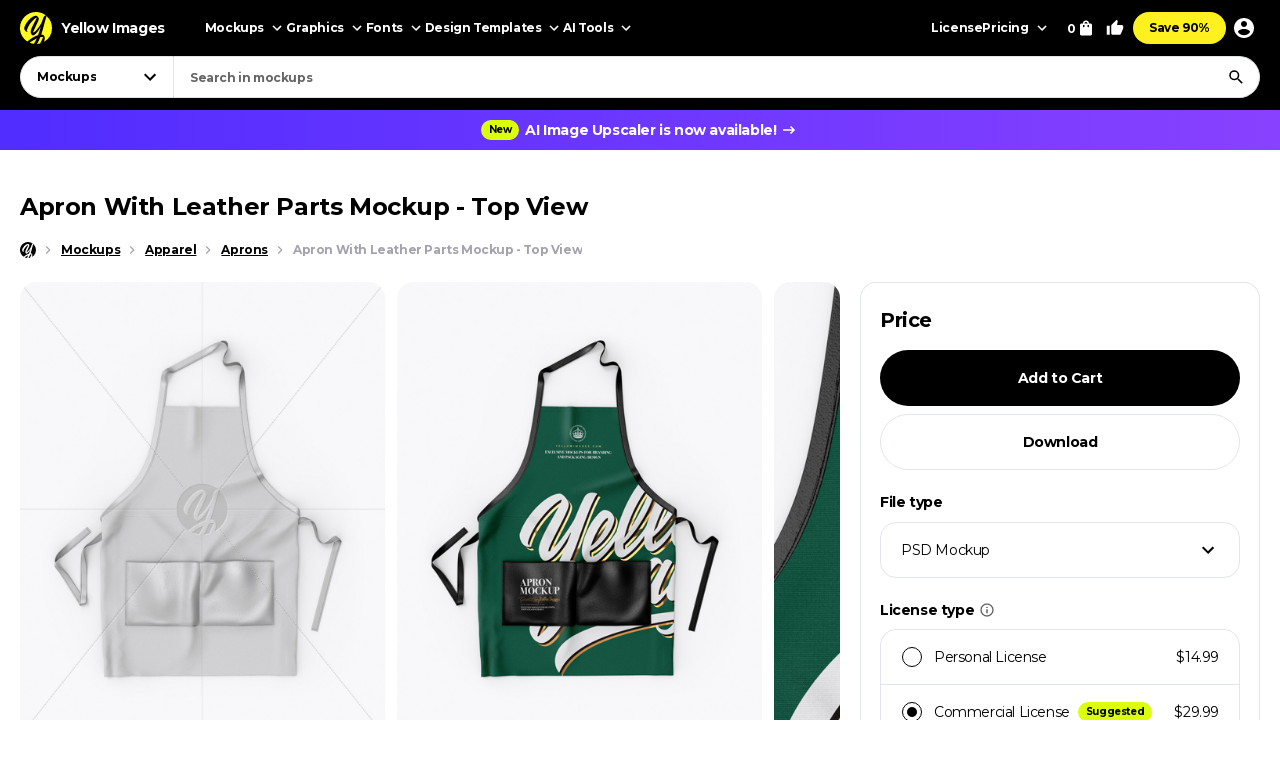

--- FILE ---
content_type: text/html; charset=UTF-8
request_url: https://yellowimages.com/mockups/r/227017
body_size: 540
content:
<li class="product-impressions card card_om" data-id="224799" data-sku="23498" data-category="Mockups/Apparel Mockups/Apron Mockups" data-price="14.99">
<div class="card__inner">
<a class="card__link-overlay js-card-popup" href="/stock/apron-with-leather-parts-mockup-front-view-23498" title="Apron With Leather Parts Mockup - Front View"></a>
<a class="card__link js-card-popup" href="/stock/apron-with-leather-parts-mockup-front-view-23498" title="Apron With Leather Parts Mockup - Front View">
<div class="card__thumb skeleton">
<div class="card__bg lazyload" data-src="https://yi-files.yellowimages.com/content/2017/11/59fb275681031.jpg"></div><img class="card__img lazyload" width="466" height="580" src="https://yi-files.yellowimages.com/content/2017/11/59fb275614813.jpg" srcset="[data-uri]" data-srcset="https://yi-files.yellowimages.com/content/2017/11/59fb275614813.jpg" alt="Apron With Leather Parts Mockup - Front View">
</div>
<div class="card__title-wrap">
<div class="card__title">Apron With Leather Parts Mockup - Front View</div>
<div class="card__type">
</div>
</div>
</a>
</div>
</li><li class="product-impressions card card_om" data-id="226812" data-sku="23603" data-category="Mockups/Apparel Mockups/Apron Mockups" data-price="14.99">
<div class="card__inner">
<a class="card__link-overlay js-card-popup" href="/stock/apron-mockup-top-view-23603" title="Apron Mockup - Top View"></a>
<a class="card__link js-card-popup" href="/stock/apron-mockup-top-view-23603" title="Apron Mockup - Top View">
<div class="card__thumb skeleton">
<div class="card__bg lazyload" data-src="https://yi-files.yellowimages.com/content/2017/11/5a019c4b0f240.jpg"></div><img class="card__img lazyload" width="466" height="580" src="https://yi-files.yellowimages.com/content/2017/11/5a019c4a91ece.jpg" srcset="[data-uri]" data-srcset="https://yi-files.yellowimages.com/content/2017/11/5a019c4a91ece.jpg" alt="Apron Mockup - Top View">
</div>
<div class="card__title-wrap">
<div class="card__title">Apron Mockup - Top View</div>
<div class="card__type">
</div>
</div>
</a>
</div>
</li><li class="product-impressions card card_om" data-id="226899" data-sku="23609" data-category="Mockups/Apparel Mockups/Apron Mockups" data-price="14.99">
<div class="card__inner">
<a class="card__link-overlay js-card-popup" href="/stock/leather-apron-mockup-top-view-23609" title="Leather Apron Mockup - Top View"></a>
<a class="card__link js-card-popup" href="/stock/leather-apron-mockup-top-view-23609" title="Leather Apron Mockup - Top View">
<div class="card__thumb skeleton">
<div class="card__bg lazyload" data-src="https://yi-files.yellowimages.com/content/2017/11/5a01a6b08990c.jpg"></div><img class="card__img lazyload" width="466" height="580" src="https://yi-files.yellowimages.com/content/2017/11/5a01ab26642a4.jpg" srcset="[data-uri]" data-srcset="https://yi-files.yellowimages.com/content/2017/11/5a01ab26642a4.jpg" alt="Leather Apron Mockup - Top View">
</div>
<div class="card__title-wrap">
<div class="card__title">Leather Apron Mockup - Top View</div>
<div class="card__type">
</div>
</div>
</a>
</div>
</li><li class="product-impressions card card_om" data-id="965872" data-sku="69227" data-category="Mockups/Apparel Mockups/Apron Mockups" data-price="14.99">
<div class="card__inner">
<a class="card__link-overlay js-card-popup" href="/stock/apron-with-leather-parts-mockup-top-view-69227" title="Apron With Leather Parts Mockup - Top View"></a>
<a class="card__link js-card-popup" href="/stock/apron-with-leather-parts-mockup-top-view-69227" title="Apron With Leather Parts Mockup - Top View">
<div class="card__thumb skeleton">
<div class="card__bg lazyload" data-src="https://yi-files.yellowimages.com/products/965000/965872/1628210-cover.jpg"></div><img class="card__img lazyload" width="466" height="580" src="https://yi-files.yellowimages.com/products/965000/965872/1628211-cover.jpg" srcset="[data-uri]" data-srcset="https://yi-files.yellowimages.com/products/965000/965872/1628211-cover.jpg" alt="Apron With Leather Parts Mockup - Top View">
</div>
<div class="card__title-wrap">
<div class="card__title">Apron With Leather Parts Mockup - Top View</div>
<div class="card__type">
</div>
</div>
</a>
</div>
</li><li class="product-impressions card card_om" data-id="1201571" data-sku="86348" data-category="Mockups/Apparel Mockups/Apron Mockups" data-price="14.99">
<div class="card__inner">
<a class="card__link-overlay js-card-popup" href="/stock/apron-with-leather-parts-mockup-86348" title="Apron With Leather Parts Mockup"></a>
<a class="card__link js-card-popup" href="/stock/apron-with-leather-parts-mockup-86348" title="Apron With Leather Parts Mockup">
<div class="card__thumb skeleton">
<div class="card__bg lazyload" data-src="https://yi-files.yellowimages.com/products/1201000/1201571/1999202-cover.jpg"></div><img class="card__img lazyload" width="466" height="580" src="https://yi-files.yellowimages.com/products/1201000/1201571/1999203-cover.jpg" srcset="[data-uri]" data-srcset="https://yi-files.yellowimages.com/products/1201000/1201571/1999203-cover.jpg" alt="Apron With Leather Parts Mockup">
</div>
<div class="card__title-wrap">
<div class="card__title">Apron With Leather Parts Mockup</div>
<div class="card__type">
</div>
</div>
</a>
</div>
</li><li class="product-impressions card card_om" data-id="965831" data-sku="69225" data-category="Mockups/Apparel Mockups/Apron Mockups" data-price="14.99">
<div class="card__inner">
<a class="card__link-overlay js-card-popup" href="/stock/leather-apron-mockup-top-view-69225" title="Leather Apron Mockup - Top View"></a>
<a class="card__link js-card-popup" href="/stock/leather-apron-mockup-top-view-69225" title="Leather Apron Mockup - Top View">
<div class="card__thumb skeleton">
<div class="card__bg lazyload" data-src="https://yi-files.yellowimages.com/products/965000/965831/1628174-cover.jpg"></div><img class="card__img lazyload" width="466" height="580" src="https://yi-files.yellowimages.com/products/965000/965831/1628175-cover.jpg" srcset="[data-uri]" data-srcset="https://yi-files.yellowimages.com/products/965000/965831/1628175-cover.jpg" alt="Leather Apron Mockup - Top View">
</div>
<div class="card__title-wrap">
<div class="card__title">Leather Apron Mockup - Top View</div>
<div class="card__type">
</div>
</div>
</a>
</div>
</li><li class="product-impressions card card_om" data-id="943573" data-sku="67758" data-category="Mockups/Apparel Mockups/Apron Mockups" data-price="14.99">
<div class="card__inner">
<a class="card__link-overlay js-card-popup" href="/stock/apron-mockup-top-view-67758" title="Apron Mockup - Top View"></a>
<a class="card__link js-card-popup" href="/stock/apron-mockup-top-view-67758" title="Apron Mockup - Top View">
<div class="card__thumb skeleton">
<div class="card__bg lazyload" data-src="https://yi-files.yellowimages.com/products/943000/943573/1622253-cover.jpg"></div><img class="card__img lazyload" width="466" height="580" src="https://yi-files.yellowimages.com/products/943000/943573/1622254-cover.jpg" srcset="[data-uri]" data-srcset="https://yi-files.yellowimages.com/products/943000/943573/1622254-cover.jpg" alt="Apron Mockup - Top View">
</div>
<div class="card__title-wrap">
<div class="card__title">Apron Mockup - Top View</div>
<div class="card__type">
</div>
</div>
</a>
</div>
</li><li class="product-impressions card card_om" data-id="223382" data-sku="23411" data-category="Mockups/Apparel Mockups/Apron Mockups" data-price="14.99">
<div class="card__inner">
<a class="card__link-overlay js-card-popup" href="/stock/leather-apron-mockup-front-view-23411" title="Leather Apron Mockup - Front View"></a>
<a class="card__link js-card-popup" href="/stock/leather-apron-mockup-front-view-23411" title="Leather Apron Mockup - Front View">
<div class="card__thumb skeleton">
<div class="card__bg lazyload" data-src="https://yi-files.yellowimages.com/content/2017/10/59f8892dbc777.jpg"></div><img class="card__img lazyload" width="466" height="580" src="https://yi-files.yellowimages.com/content/2017/10/59f8892d7fcf1.jpg" srcset="[data-uri]" data-srcset="https://yi-files.yellowimages.com/content/2017/10/59f8892d7fcf1.jpg" alt="Leather Apron Mockup - Front View">
</div>
<div class="card__title-wrap">
<div class="card__title">Leather Apron Mockup - Front View</div>
<div class="card__type">
</div>
</div>
</a>
</div>
</li>

--- FILE ---
content_type: text/html; charset=UTF-8
request_url: https://yellowimages.com/nonce.php
body_size: -674
content:
pqbE3toBl9iaqhPkswnxqavG

--- FILE ---
content_type: text/html; charset=UTF-8
request_url: https://yellowimages.com/view.php
body_size: -717
content:
227017

--- FILE ---
content_type: application/javascript; charset=UTF-8
request_url: https://yellowimages.com/cdn-cgi/challenge-platform/h/g/scripts/jsd/fc21b7e0d793/main.js?
body_size: 4428
content:
window._cf_chl_opt={oPNF3:'g'};~function(O5,m,L,n,A,K,X,Q,H){O5=g,function(h,T,Oo,O4,M,y){for(Oo={h:344,T:327,M:284,y:278,R:351,S:301,Y:330,z:392,a:320,d:341},O4=g,M=h();!![];)try{if(y=parseInt(O4(Oo.h))/1*(-parseInt(O4(Oo.T))/2)+parseInt(O4(Oo.M))/3+-parseInt(O4(Oo.y))/4*(parseInt(O4(Oo.R))/5)+parseInt(O4(Oo.S))/6+-parseInt(O4(Oo.Y))/7+parseInt(O4(Oo.z))/8+parseInt(O4(Oo.a))/9*(parseInt(O4(Oo.d))/10),y===T)break;else M.push(M.shift())}catch(R){M.push(M.shift())}}(O,200278),m=this||self,L=m[O5(318)],n={},n[O5(305)]='o',n[O5(277)]='s',n[O5(366)]='u',n[O5(376)]='z',n[O5(372)]='n',n[O5(338)]='I',n[O5(385)]='b',A=n,m[O5(311)]=function(h,T,M,y,OJ,Oc,OF,OO,S,Y,z,i,B,U){if(OJ={h:369,T:310,M:299,y:369,R:332,S:322,Y:353,z:332,a:353,d:315,i:355,B:303,U:317,C:325},Oc={h:371,T:303,M:293},OF={h:316,T:347,M:329,y:281},OO=O5,null===T||T===void 0)return y;for(S=s(T),h[OO(OJ.h)][OO(OJ.T)]&&(S=S[OO(OJ.M)](h[OO(OJ.y)][OO(OJ.T)](T))),S=h[OO(OJ.R)][OO(OJ.S)]&&h[OO(OJ.Y)]?h[OO(OJ.z)][OO(OJ.S)](new h[(OO(OJ.a))](S)):function(C,Og,I){for(Og=OO,C[Og(Oc.h)](),I=0;I<C[Og(Oc.T)];C[I+1]===C[I]?C[Og(Oc.M)](I+1,1):I+=1);return C}(S),Y='nAsAaAb'.split('A'),Y=Y[OO(OJ.d)][OO(OJ.i)](Y),z=0;z<S[OO(OJ.B)];i=S[z],B=E(h,T,i),Y(B)?(U='s'===B&&!h[OO(OJ.U)](T[i]),OO(OJ.C)===M+i?R(M+i,B):U||R(M+i,T[i])):R(M+i,B),z++);return y;function R(C,I,O9){O9=g,Object[O9(OF.h)][O9(OF.T)][O9(OF.M)](y,I)||(y[I]=[]),y[I][O9(OF.y)](C)}},K=O5(340)[O5(285)](';'),X=K[O5(315)][O5(355)](K),m[O5(374)]=function(h,T,OR,OD,M,y,R,S){for(OR={h:343,T:303,M:280,y:281,R:295},OD=O5,M=Object[OD(OR.h)](T),y=0;y<M[OD(OR.T)];y++)if(R=M[y],'f'===R&&(R='N'),h[R]){for(S=0;S<T[M[y]][OD(OR.T)];-1===h[R][OD(OR.M)](T[M[y]][S])&&(X(T[M[y]][S])||h[R][OD(OR.y)]('o.'+T[M[y]][S])),S++);}else h[R]=T[M[y]][OD(OR.R)](function(Y){return'o.'+Y})},Q=function(OB,Oi,Od,Oa,OY,Oh,T,M,y){return OB={h:296,T:396},Oi={h:373,T:373,M:281,y:373,R:373,S:297,Y:308,z:373},Od={h:303},Oa={h:303,T:308,M:316,y:347,R:329,S:393,Y:281,z:393,a:281,d:393,i:281,B:373,U:393,C:281,I:373,Z:281,f:281,e:297},OY={h:364,T:308},Oh=O5,T=String[Oh(OB.h)],M={'h':function(R){return R==null?'':M.g(R,6,function(S,OT){return OT=g,OT(OY.h)[OT(OY.T)](S)})},'g':function(R,S,Y,Op,z,i,B,U,C,I,Z,V,j,x,O0,O1,O2,O3){if(Op=Oh,R==null)return'';for(i={},B={},U='',C=2,I=3,Z=2,V=[],j=0,x=0,O0=0;O0<R[Op(Oa.h)];O0+=1)if(O1=R[Op(Oa.T)](O0),Object[Op(Oa.M)][Op(Oa.y)][Op(Oa.R)](i,O1)||(i[O1]=I++,B[O1]=!0),O2=U+O1,Object[Op(Oa.M)][Op(Oa.y)][Op(Oa.R)](i,O2))U=O2;else{if(Object[Op(Oa.M)][Op(Oa.y)][Op(Oa.R)](B,U)){if(256>U[Op(Oa.S)](0)){for(z=0;z<Z;j<<=1,S-1==x?(x=0,V[Op(Oa.Y)](Y(j)),j=0):x++,z++);for(O3=U[Op(Oa.z)](0),z=0;8>z;j=1.01&O3|j<<1.17,S-1==x?(x=0,V[Op(Oa.a)](Y(j)),j=0):x++,O3>>=1,z++);}else{for(O3=1,z=0;z<Z;j=O3|j<<1,x==S-1?(x=0,V[Op(Oa.a)](Y(j)),j=0):x++,O3=0,z++);for(O3=U[Op(Oa.d)](0),z=0;16>z;j=O3&1|j<<1.65,S-1==x?(x=0,V[Op(Oa.i)](Y(j)),j=0):x++,O3>>=1,z++);}C--,0==C&&(C=Math[Op(Oa.B)](2,Z),Z++),delete B[U]}else for(O3=i[U],z=0;z<Z;j=j<<1.61|O3&1,x==S-1?(x=0,V[Op(Oa.i)](Y(j)),j=0):x++,O3>>=1,z++);U=(C--,0==C&&(C=Math[Op(Oa.B)](2,Z),Z++),i[O2]=I++,String(O1))}if(U!==''){if(Object[Op(Oa.M)][Op(Oa.y)][Op(Oa.R)](B,U)){if(256>U[Op(Oa.d)](0)){for(z=0;z<Z;j<<=1,x==S-1?(x=0,V[Op(Oa.Y)](Y(j)),j=0):x++,z++);for(O3=U[Op(Oa.U)](0),z=0;8>z;j=j<<1.14|1&O3,S-1==x?(x=0,V[Op(Oa.i)](Y(j)),j=0):x++,O3>>=1,z++);}else{for(O3=1,z=0;z<Z;j=j<<1|O3,x==S-1?(x=0,V[Op(Oa.i)](Y(j)),j=0):x++,O3=0,z++);for(O3=U[Op(Oa.S)](0),z=0;16>z;j=j<<1.35|1&O3,x==S-1?(x=0,V[Op(Oa.C)](Y(j)),j=0):x++,O3>>=1,z++);}C--,0==C&&(C=Math[Op(Oa.I)](2,Z),Z++),delete B[U]}else for(O3=i[U],z=0;z<Z;j=O3&1|j<<1,S-1==x?(x=0,V[Op(Oa.C)](Y(j)),j=0):x++,O3>>=1,z++);C--,C==0&&Z++}for(O3=2,z=0;z<Z;j=1&O3|j<<1.44,x==S-1?(x=0,V[Op(Oa.Z)](Y(j)),j=0):x++,O3>>=1,z++);for(;;)if(j<<=1,x==S-1){V[Op(Oa.f)](Y(j));break}else x++;return V[Op(Oa.e)]('')},'j':function(R,Oq,OM){return Oq={h:393},OM=Oh,null==R?'':R==''?null:M.i(R[OM(Od.h)],32768,function(S,Ot){return Ot=OM,R[Ot(Oq.h)](S)})},'i':function(R,S,Y,Om,z,i,B,U,C,I,Z,V,j,x,O0,O1,O3,O2){for(Om=Oh,z=[],i=4,B=4,U=3,C=[],V=Y(0),j=S,x=1,I=0;3>I;z[I]=I,I+=1);for(O0=0,O1=Math[Om(Oi.h)](2,2),Z=1;Z!=O1;O2=j&V,j>>=1,0==j&&(j=S,V=Y(x++)),O0|=(0<O2?1:0)*Z,Z<<=1);switch(O0){case 0:for(O0=0,O1=Math[Om(Oi.T)](2,8),Z=1;Z!=O1;O2=j&V,j>>=1,j==0&&(j=S,V=Y(x++)),O0|=(0<O2?1:0)*Z,Z<<=1);O3=T(O0);break;case 1:for(O0=0,O1=Math[Om(Oi.h)](2,16),Z=1;Z!=O1;O2=j&V,j>>=1,0==j&&(j=S,V=Y(x++)),O0|=(0<O2?1:0)*Z,Z<<=1);O3=T(O0);break;case 2:return''}for(I=z[3]=O3,C[Om(Oi.M)](O3);;){if(x>R)return'';for(O0=0,O1=Math[Om(Oi.h)](2,U),Z=1;O1!=Z;O2=j&V,j>>=1,0==j&&(j=S,V=Y(x++)),O0|=(0<O2?1:0)*Z,Z<<=1);switch(O3=O0){case 0:for(O0=0,O1=Math[Om(Oi.y)](2,8),Z=1;O1!=Z;O2=j&V,j>>=1,j==0&&(j=S,V=Y(x++)),O0|=Z*(0<O2?1:0),Z<<=1);z[B++]=T(O0),O3=B-1,i--;break;case 1:for(O0=0,O1=Math[Om(Oi.R)](2,16),Z=1;O1!=Z;O2=V&j,j>>=1,0==j&&(j=S,V=Y(x++)),O0|=Z*(0<O2?1:0),Z<<=1);z[B++]=T(O0),O3=B-1,i--;break;case 2:return C[Om(Oi.S)]('')}if(i==0&&(i=Math[Om(Oi.h)](2,U),U++),z[O3])O3=z[O3];else if(B===O3)O3=I+I[Om(Oi.Y)](0);else return null;C[Om(Oi.M)](O3),z[B++]=I+O3[Om(Oi.Y)](0),i--,I=O3,i==0&&(i=Math[Om(Oi.z)](2,U),U++)}}},y={},y[Oh(OB.T)]=M.h,y}(),H=N(),c();function v(OC,Ou,h){return OC={h:357,T:314},Ou=O5,h=m[Ou(OC.h)],Math[Ou(OC.T)](+atob(h.t))}function F(y,R,Oj,OX,S,Y,z,a,d,i,B,U){if(Oj={h:354,T:378,M:357,y:328,R:381,S:389,Y:313,z:362,a:302,d:358,i:370,B:395,U:290,C:300,I:394,Z:381,f:394,e:368,l:319,V:381,k:291,j:386,x:282,O0:331,O1:307,O2:312,O3:298,Ox:396},OX=O5,!P(0))return![];Y=(S={},S[OX(Oj.h)]=y,S[OX(Oj.T)]=R,S);try{z=m[OX(Oj.M)],a=OX(Oj.y)+m[OX(Oj.R)][OX(Oj.S)]+OX(Oj.Y)+z.r+OX(Oj.z),d=new m[(OX(Oj.a))](),d[OX(Oj.d)](OX(Oj.i),a),d[OX(Oj.B)]=2500,d[OX(Oj.U)]=function(){},i={},i[OX(Oj.C)]=m[OX(Oj.R)][OX(Oj.C)],i[OX(Oj.I)]=m[OX(Oj.Z)][OX(Oj.f)],i[OX(Oj.e)]=m[OX(Oj.Z)][OX(Oj.e)],i[OX(Oj.l)]=m[OX(Oj.V)][OX(Oj.k)],i[OX(Oj.j)]=H,B=i,U={},U[OX(Oj.x)]=Y,U[OX(Oj.O0)]=B,U[OX(Oj.O1)]=OX(Oj.O2),d[OX(Oj.O3)](Q[OX(Oj.Ox)](U))}catch(C){}}function s(h,OH,O8,T){for(OH={h:299,T:343,M:390},O8=O5,T=[];h!==null;T=T[O8(OH.h)](Object[O8(OH.T)](h)),h=Object[O8(OH.M)](h));return T}function b(h,T,Ol,Oe,Of,OZ,OA,M,y,R){Ol={h:357,T:377,M:381,y:302,R:358,S:370,Y:328,z:389,a:356,d:384,i:395,B:290,U:276,C:333,I:379,Z:388,f:388,e:298,l:396,V:289},Oe={h:336},Of={h:363,T:361,M:292,y:363},OZ={h:395},OA=O5,M=m[OA(Ol.h)],console[OA(Ol.T)](m[OA(Ol.M)]),y=new m[(OA(Ol.y))](),y[OA(Ol.R)](OA(Ol.S),OA(Ol.Y)+m[OA(Ol.M)][OA(Ol.z)]+OA(Ol.a)+M.r),M[OA(Ol.d)]&&(y[OA(Ol.i)]=5e3,y[OA(Ol.B)]=function(OG){OG=OA,T(OG(OZ.h))}),y[OA(Ol.U)]=function(OE){OE=OA,y[OE(Of.h)]>=200&&y[OE(Of.h)]<300?T(OE(Of.T)):T(OE(Of.M)+y[OE(Of.y)])},y[OA(Ol.C)]=function(Os){Os=OA,T(Os(Oe.h))},R={'t':v(),'lhr':L[OA(Ol.I)]&&L[OA(Ol.I)][OA(Ol.Z)]?L[OA(Ol.I)][OA(Ol.f)]:'','api':M[OA(Ol.d)]?!![]:![],'payload':h},y[OA(Ol.e)](Q[OA(Ol.l)](JSON[OA(Ol.V)](R)))}function c(g3,g2,g0,OW,h,T,M,y,R){if(g3={h:357,T:384,M:348,y:287,R:304,S:350,Y:306},g2={h:348,T:287,M:306},g0={h:335},OW=O5,h=m[OW(g3.h)],!h)return;if(!o())return;(T=![],M=h[OW(g3.T)]===!![],y=function(OQ,S){if(OQ=OW,!T){if(T=!![],!o())return;S=W(),b(S.r,function(Y){J(h,Y)}),S.e&&F(OQ(g0.h),S.e)}},L[OW(g3.M)]!==OW(g3.y))?y():m[OW(g3.R)]?L[OW(g3.R)](OW(g3.S),y):(R=L[OW(g3.Y)]||function(){},L[OW(g3.Y)]=function(OP){OP=OW,R(),L[OP(g2.h)]!==OP(g2.T)&&(L[OP(g2.M)]=R,y())})}function P(h,OU,OL){return OU={h:360},OL=O5,Math[OL(OU.h)]()<h}function O(g5){return g5='document,UHTeq3,36UXyKUU,navigator,from,now,function,d.cookie,contentWindow,2UVKJpX,/cdn-cgi/challenge-platform/h/,call,2164078jdJmeN,chctx,Array,onerror,detail,error on cf_chl_props,xhr-error,display: none,bigint,sid,_cf_chl_opt;NaZoI3;Bshk0;IzgW1;qzjKa3;GBApq0;giyU9;KutOj0;QgiX4;Khftj4;Lfpaq4;zBhRN3;JSmY9;Ntxi4;oxFY5;TDAZ2;ldLC0,1170770iuOwOF,postMessage,keys,305209aROvAI,body,cloudflare-invisible,hasOwnProperty,readyState,isArray,DOMContentLoaded,205KUUFkQ,createElement,Set,jCNy9,bind,/jsd/oneshot/fc21b7e0d793/0.11915356872581172:1768415543:E5upQSSiWdi8hidJ69dwFO4vWiard5nAOARBt6U79wc/,__CF$cv$params,open,toString,random,success,/invisible/jsd,status,W1QRn6XEbtTsYScP7l-rHvjw48mUgeihk0z3q9adJCM5VpoDfK2xFyGZAIB+Nu$LO,catch,undefined,style,HnhLR9,Object,POST,sort,number,pow,oxFY5,randomUUID,symbol,log,GsWUx0,location,Function,_cf_chl_opt,contentDocument,error,api,boolean,ntYsJ1,event,href,oPNF3,getPrototypeOf,iframe,2763112LQHbqA,charCodeAt,syUs3,timeout,hWPTt,onload,string,24588OftVoo,removeChild,indexOf,push,errorInfoObject,tabIndex,467997hwoVJZ,split,parent,loading,[native code],stringify,ontimeout,riYFq1,http-code:,splice,clientInformation,map,fromCharCode,join,send,concat,KljLg4,581832XsJcWv,XMLHttpRequest,length,addEventListener,object,onreadystatechange,source,charAt,appendChild,getOwnPropertyNames,Ntxi4,jsd,/b/ov1/0.11915356872581172:1768415543:E5upQSSiWdi8hidJ69dwFO4vWiard5nAOARBt6U79wc/,floor,includes,prototype,isNaN'.split(','),O=function(){return g5},O()}function W(OS,Ow,M,y,R,S,Y){Ow=(OS={h:352,T:391,M:367,y:337,R:283,S:345,Y:309,z:326,a:294,d:321,i:382,B:345,U:279},O5);try{return M=L[Ow(OS.h)](Ow(OS.T)),M[Ow(OS.M)]=Ow(OS.y),M[Ow(OS.R)]='-1',L[Ow(OS.S)][Ow(OS.Y)](M),y=M[Ow(OS.z)],R={},R=Ntxi4(y,y,'',R),R=Ntxi4(y,y[Ow(OS.a)]||y[Ow(OS.d)],'n.',R),R=Ntxi4(y,M[Ow(OS.i)],'d.',R),L[Ow(OS.B)][Ow(OS.U)](M),S={},S.r=R,S.e=null,S}catch(z){return Y={},Y.r={},Y.e=z,Y}}function g(D,w,h,T){return D=D-276,h=O(),T=h[D],T}function o(OI,On,h,T,M){return OI={h:314,T:323},On=O5,h=3600,T=v(),M=Math[On(OI.h)](Date[On(OI.T)]()/1e3),M-T>h?![]:!![]}function E(h,T,M,ON,O7,y,R){O7=(ON={h:305,T:324,M:365,y:332,R:349},O5);try{y=T[M]}catch(S){return'i'}if(y==null)return y===void 0?'u':'x';if(O7(ON.h)==typeof y)try{if(O7(ON.T)==typeof y[O7(ON.M)])return y[O7(ON.M)](function(){}),'p'}catch(Y){}return h[O7(ON.y)][O7(ON.R)](y)?'a':y===h[O7(ON.y)]?'C':!0===y?'T':!1===y?'F':(R=typeof y,O7(ON.T)==R?G(h,y)?'N':'f':A[R]||'?')}function J(M,y,g4,Ov,R,S){if(g4={h:384,T:361,M:307,y:346,R:339,S:387,Y:286,z:342,a:307,d:346,i:383,B:334,U:286,C:342},Ov=O5,!M[Ov(g4.h)])return;y===Ov(g4.T)?(R={},R[Ov(g4.M)]=Ov(g4.y),R[Ov(g4.R)]=M.r,R[Ov(g4.S)]=Ov(g4.T),m[Ov(g4.Y)][Ov(g4.z)](R,'*')):(S={},S[Ov(g4.a)]=Ov(g4.d),S[Ov(g4.R)]=M.r,S[Ov(g4.S)]=Ov(g4.i),S[Ov(g4.B)]=y,m[Ov(g4.U)][Ov(g4.C)](S,'*'))}function N(OV,OK){return OV={h:375},OK=O5,crypto&&crypto[OK(OV.h)]?crypto[OK(OV.h)]():''}function G(h,T,Or,O6){return Or={h:380,T:380,M:316,y:359,R:329,S:280,Y:288},O6=O5,T instanceof h[O6(Or.h)]&&0<h[O6(Or.T)][O6(Or.M)][O6(Or.y)][O6(Or.R)](T)[O6(Or.S)](O6(Or.Y))}}()